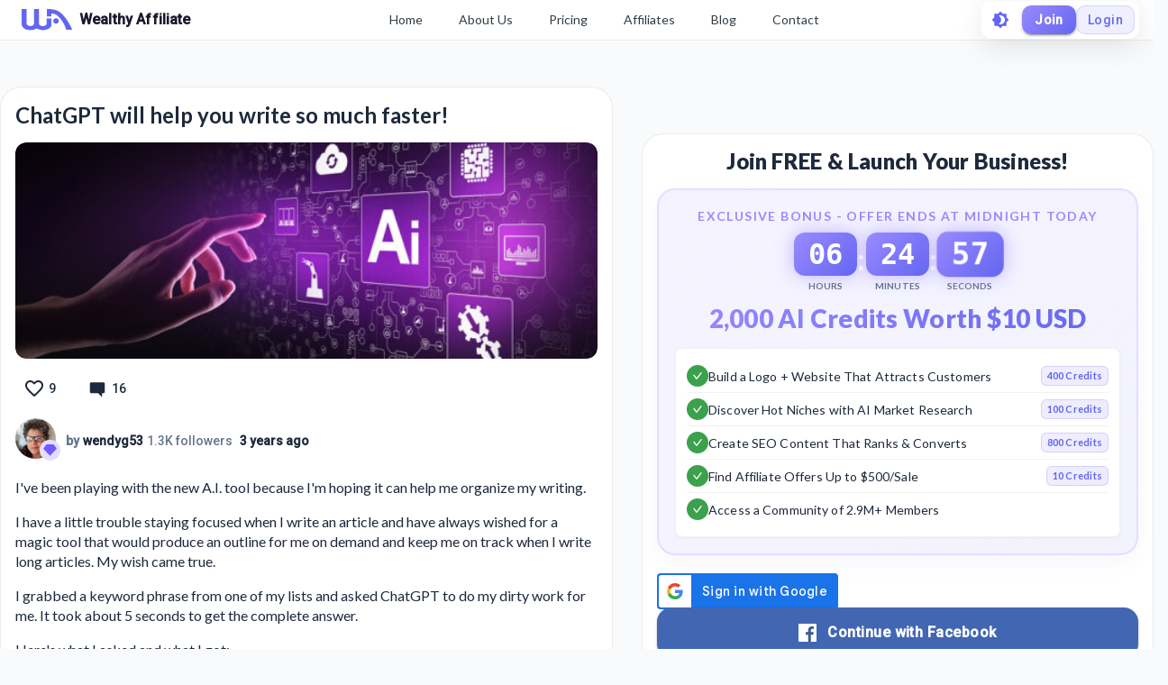

--- FILE ---
content_type: application/javascript
request_url: https://cdn5.wealthyaffiliate.com/app/guests/production/_next/static/chunks/5322-d0384c4dc16dbc867a09.js
body_size: 4149
content:
"use strict";(self.webpackChunk_N_E=self.webpackChunk_N_E||[]).push([[5322],{33109:function(t,e,a){a.d(e,{L:function(){return u}});var n=a(2784),i=a(79692),o=a(15459),s=a(60364),r=a(77611),l=a(60905),d=a(41156),m=a(78499),k=(0,i.Z)((function(t){return{leftGrid:{"&.layoutTypeLC":{width:"282px","@media (max-width: 1312px)":{width:"274px"},"@media (max-width: 1134px)":{width:"210px"}}},centerGrid:{"&.layoutTypeLC":{width:"calc(100% - 282px)","@media (max-width: 1312px)":{width:"calc(100% - 274px)"},"@media (max-width: 1134px)":{width:"calc(100% - 210px)"}},"@media (max-width: 748px)":{}},rightGrid:{},topGridMobileSticky:{"@media (max-width: 1312px)":{marginTop:"-"+t.spacing(4)+"px",marginLeft:"-"+t.spacing(4)+"px",width:"calc(100% + "+t.spacing(8)+"px)",paddingBottom:t.spacing(4)+"px"},"@media (max-width: 700px)":{marginTop:"-16px",marginLeft:"-16px",width:"calc(100% + 32px)",paddingBottom:"16px"},"@media (max-width: 420px)":{marginTop:"-8px",marginLeft:"-8px",width:"calc(100% + 16px)",paddingBottom:"8px"},"@media (max-width: 328px)":{marginTop:"-8px",paddingLeft:"2px",width:"calc(100% + 8px)",paddingBottom:"12px"}},topGridMobile:{minWidth:320,borderTop:"2px solid #F4F5F6"},topGridMobileFlex:{padding:0,width:"100%"},topGridMobileFlexRight:{marginLeft:"auto",paddingRight:"16px"},centerGridMobile:{minWidth:320}}})),p=(0,o.Z)({root:{maxWidth:"1600px",padding:"40px","@media (max-width: 1312px)":{padding:"32px"},"@media (max-width: 700px)":{padding:"16px"},"@media (max-width: 420px)":{padding:"8px"},"@media (max-width: 328px)":{padding:"0px"}}})(r.Z);function c(t){var e,a,i,o=k({}),r=null!==(e=t.customLeftGridBreakpoint)&&void 0!==e?e:1135,c=700,u="C";t.leftContent&&t.rightContent?(c=1048,u="LCR"):t.leftContent?(c=850,u="LC"):t.rightContent&&(c=910,u="CR");var x=(0,s.Z)(),y=(0,d.Z)(x.breakpoints.up(r)),h=(0,d.Z)(x.breakpoints.up(748)),g=(0,d.Z)(x.breakpoints.down(c)),f=(0,d.Z)(x.breakpoints.down(1313)),b=(0,d.Z)(x.breakpoints.down(700)),C=12,w=3,E=3;"LCR"===u&&((0,d.Z)(x.breakpoints.up(1312))&&(w=2,E=3),(0,d.Z)(x.breakpoints.down(1312))&&(w=3,E=3),(0,d.Z)(x.breakpoints.down(1135))&&(E=4),(0,d.Z)(x.breakpoints.down(862))&&(w=0,E=5),(0,d.Z)(x.breakpoints.down(748))&&(w=0,E=0));"LC"===u&&((0,d.Z)(x.breakpoints.up(1324))&&(w=2),(0,d.Z)(x.breakpoints.down(1324))&&(w=3),(0,d.Z)(x.breakpoints.down(896))&&(w=4));"CR"===u&&((0,d.Z)(x.breakpoints.up(1136))&&(E=3),(0,d.Z)(x.breakpoints.down(1136))&&(E=4),(0,d.Z)(x.breakpoints.down(863))&&(E=5));return C=t.leftContent&&y?C-w:C,C=t.rightContent&&h?C-E:C,n.createElement(p,{maxWidth:"lg",disableGutters:!0},(t.leftContentMobile&&!y||t.rightContentMobile&&!h)&&n.createElement("div",{className:o.topGridMobileSticky},t.leftContentMobile&&!y&&n.createElement(l.Z,{container:!0,wrap:"nowrap",className:o.topGridMobile},n.createElement(l.Z,{item:!0,className:o.topGridMobileFlex,spacing:0},n.createElement(m.S,null,t.leftContentMobile))),!t.leftContentMobile&&t.rightContentMobile&&!h&&n.createElement(l.Z,{container:!0,className:o.topGridMobile},n.createElement(l.Z,{item:!0,xs:!0},n.createElement(m.S,null,t.rightContentMobile)))),n.createElement(l.Z,{container:!0,spacing:b?0:f?3:4},t.leftContent&&y&&n.createElement(l.Z,{item:!0,xs:"LC"===u?void 0:w,className:"\n              "+o.leftGrid+"\n              "+("LC"===u?"layoutTypeLC":"")+"\n            "},n.createElement(m.S,null,t.leftContent)),t.centerContentMobile&&g?n.createElement(l.Z,{item:!0,xs:null!==(a=C)&&void 0!==a?a:12,className:o.centerGridMobile},n.createElement(m.S,null,t.centerContentMobile)):n.createElement(l.Z,{item:!0,xs:t.leftContent&&y&&"LC"===u?void 0:null!==(i=C)&&void 0!==i?i:12,className:"\n              "+o.centerGrid+" \n              "+u+"\n              "+(t.leftContent&&y&&"LC"===u?"layoutTypeLC":"")+"\n            "},n.createElement(m.S,null,t.centerContent)),t.rightContent&&h&&n.createElement(l.Z,{item:!0,xs:E,className:o.rightGrid},n.createElement(m.S,null,t.rightContent))))}var u=n.memo(c)},28172:function(t,e,a){a.d(e,{K:function(){return c}});var n=a(2784),i=a(79692),o=a(28879),s=a.n(o),r=a(77491),l=a.n(r),d=a(18019),m=a(96971);s().extend(l());var k=(0,i.Z)({root:{color:"#889AA7",fontSize:"14px",letterSpacing:0,lineHeight:"17px"},timeBadge:{color:"#FFFFFF",height:20,display:"flex",padding:"0 6px",zIndex:1,flexWrap:"wrap",fontSize:"0.75rem",minWidth:20,boxSizing:"border-box",transition:"transform 225ms cubic-bezier(0.4, 0, 0.2, 1) 0ms",alignItems:"center",lineHeight:1,alignContent:"center",borderRadius:10,flexDirection:"row",justifyContent:"center",backgroundColor:"#D75851"}}),p=function(t){var e=k(),a=!1;t.updatedtimestamp&&(a=String(t.timestamp)!==String(t.updatedtimestamp)&&"0"!==String(t.updatedtimestamp));var i=t.prefix?t.prefix:a&&t.callFrom&&"blog"!==t.callFrom?"Updated":"",o=new Date((new Date).toUTCString()),r=a?t.updatedtimestamp:t.timestamp,l=(0,m.Z)({prefixAgo:"",prefixFromNow:null,seconds:"just now",minute:"1 min ago",minutes:"%d mins ago",hour:"1 hr ago",hours:"%d hrs ago",day:"1 day ago",days:"%d days ago",week:"1 week ago",weeks:"%d weeks ago",month:"1 month ago",months:"%d months ago",year:"1 year ago",years:"%d years ago",wordSeparator:" "}),p=r?13===(null===r||void 0===r?void 0:r.toString().length)?s()(Number(r)):10===(null===r||void 0===r?void 0:r.toString().length)?s().unix(Number(r)):r:o;return n.createElement("span",{className:""+(t.isBadge?e.timeBadge:e.root)},i?n.createElement("span",null," ",i," "):null,n.createElement(d.Z,{minPeriod:60,formatter:l,date:p.toString(),key:p}))},c=n.memo(p)},99631:function(t,e,a){a.d(e,{d:function(){return f}});var n=a(2784),i=a(79692),o=a(19952),s=a(4614),r=a(50481),l=a(86044),d=a(93358),m=a(77624),k=a(258),p=a(97680),c=a.n(p),u={nm:"Heart",h:551,w:612,meta:{g:"LottieFiles AE 3.1.1"},layers:[{ty:4,nm:"Heart/Heart_1 Outlines",sr:1,st:0,op:899,ip:0,hasMask:!1,ao:0,ks:{a:{a:0,k:[61,53.5,0]},s:{a:1,k:[{o:{x:.167,y:.167},i:{x:.833,y:.833},s:[60,60,100],t:5},{s:[126,126,100],t:20}]},sk:{a:0,k:0},p:{a:0,k:[307.473,294.094,0]},r:{a:0,k:0},sa:{a:0,k:0},o:{a:1,k:[{o:{x:.167,y:.167},i:{x:.833,y:.833},s:[4],t:5},{s:[100],t:20}]}},ef:[],shapes:[{ty:"gr",nm:"Group 1",it:[{ty:"sh",nm:"Path 1",d:1,ks:{a:0,k:{c:!0,i:[[11.801,0],[0,-19.489],[-22.52,-14.399],[-1.407,0],[-1.732,1.083],[0,29.015],[18.73,0],[5.414,-10.069]],o:[[-18.622,0],[0,29.015],[1.841,1.083],[1.407,0],[22.519,-14.399],[0,-19.489],[-11.585,0],[-5.521,-10.069]],v:[[-26.471,-53.105],[-58.626,-19.542],[-5.359,50.506],[.271,53.105],[5.467,50.506],[58.626,-19.542],[26.471,-53.105],[.053,-36.324]]}}},{ty:"fl",nm:"Fill 1",c:{a:0,k:[1,.184,.251]},r:1,o:{a:0,k:100}},{ty:"tr",a:{a:0,k:[0,0]},s:{a:0,k:[100,100]},sk:{a:0,k:0},p:{a:0,k:[60.062,53.105]},r:{a:0,k:0},sa:{a:0,k:0},o:{a:0,k:100}}]}],ind:1},{ty:4,nm:"Round1",sr:1,st:0,op:899,ip:0,hasMask:!1,ao:0,ks:{a:{a:0,k:[9.25,9.25,0]},s:{a:0,k:[100,100,100]},sk:{a:0,k:0},p:{a:1,k:[{o:{x:.167,y:.167},i:{x:.833,y:.833},s:[309.754,274.354,0],t:0,ti:[.667,30.75,0],to:[-.667,-30.75,0]},{s:[305.754,89.854,0],t:21}]},r:{a:0,k:0},sa:{a:0,k:0},o:{a:1,k:[{o:{x:.167,y:.167},i:{x:.833,y:.833},s:[0],t:0},{o:{x:.167,y:.167},i:{x:.833,y:.833},s:[100],t:15},{s:[0],t:21}]}},ef:[],shapes:[{ty:"gr",nm:"Group 1",it:[{ty:"sh",nm:"Path 1",d:1,ks:{a:0,k:{c:!0,i:[[0,-4.971],[4.971,0],[0,4.971],[-4.971,0]],o:[[0,4.971],[-4.971,0],[0,-4.971],[4.971,0]],v:[[9,0],[0,9],[-9,0],[0,-9]]}}},{ty:"fl",nm:"Fill 1",c:{a:0,k:[1,.184,.251]},r:1,o:{a:0,k:100}},{ty:"tr",a:{a:0,k:[0,0]},s:{a:0,k:[100,100]},sk:{a:0,k:0},p:{a:0,k:[9.25,9.25]},r:{a:0,k:0},sa:{a:0,k:0},o:{a:0,k:100}}]}],ind:2},{ty:4,nm:"Round1",sr:1,st:0,op:899,ip:0,hasMask:!1,ao:0,ks:{a:{a:0,k:[9.25,9.25,0]},s:{a:0,k:[100,100,100]},sk:{a:0,k:0},p:{a:1,k:[{o:{x:.167,y:.167},i:{x:.833,y:.833},s:[309.754,274.354,0],t:0,ti:[-36.083,-.583,0],to:[36.083,.583,0]},{s:[526.254,277.854,0],t:21}]},r:{a:0,k:0},sa:{a:0,k:0},o:{a:1,k:[{o:{x:.167,y:.167},i:{x:.833,y:.833},s:[0],t:0},{o:{x:.167,y:.167},i:{x:.833,y:.833},s:[100],t:15},{s:[0],t:21}]}},ef:[],shapes:[{ty:"gr",nm:"Group 1",it:[{ty:"sh",nm:"Path 1",d:1,ks:{a:0,k:{c:!0,i:[[4.971,0],[0,4.971],[-4.971,0],[0,-4.971]],o:[[-4.971,0],[0,-4.971],[4.971,0],[0,4.971]],v:[[0,9],[-9,0],[0,-9],[9,0]]}}},{ty:"fl",nm:"Fill 1",c:{a:0,k:[1,.184,.251]},r:1,o:{a:0,k:100}},{ty:"tr",a:{a:0,k:[0,0]},s:{a:0,k:[100,100]},sk:{a:0,k:0},p:{a:0,k:[9.25,9.25]},r:{a:0,k:0},sa:{a:0,k:0},o:{a:0,k:100}}]}],ind:3},{ty:4,nm:"Round1",sr:1,st:0,op:899,ip:0,hasMask:!1,ao:0,ks:{a:{a:0,k:[9.25,9.25,0]},s:{a:0,k:[100,100,100]},sk:{a:0,k:0},p:{a:1,k:[{o:{x:.167,y:.167},i:{x:.833,y:.833},s:[309.754,274.354,0],t:0,ti:[.333,-36.833,0],to:[-.333,36.833,0]},{s:[307.754,495.354,0],t:21}]},r:{a:0,k:0},sa:{a:0,k:0},o:{a:1,k:[{o:{x:.167,y:.167},i:{x:.833,y:.833},s:[0],t:0},{o:{x:.167,y:.167},i:{x:.833,y:.833},s:[100],t:15},{s:[0],t:21}]}},ef:[],shapes:[{ty:"gr",nm:"Group 1",it:[{ty:"sh",nm:"Path 1",d:1,ks:{a:0,k:{c:!0,i:[[-4.971,0],[0,-4.971],[4.971,0],[0,4.971]],o:[[4.971,0],[0,4.971],[-4.971,0],[0,-4.971]],v:[[0,-9],[9,0],[0,9],[-9,0]]}}},{ty:"fl",nm:"Fill 1",c:{a:0,k:[1,.184,.251]},r:1,o:{a:0,k:100}},{ty:"tr",a:{a:0,k:[0,0]},s:{a:0,k:[100,100]},sk:{a:0,k:0},p:{a:0,k:[9.25,9.25]},r:{a:0,k:0},sa:{a:0,k:0},o:{a:0,k:100}}]}],ind:4},{ty:4,nm:"Round1",sr:1,st:0,op:899,ip:0,hasMask:!1,ao:0,ks:{a:{a:0,k:[9.25,9.25,0]},s:{a:0,k:[100,100,100]},sk:{a:0,k:0},p:{a:1,k:[{o:{x:.167,y:.167},i:{x:.833,y:.833},s:[309.754,274.354,0],t:0,ti:[37.25,-1.25,0],to:[-37.25,1.25,0]},{s:[86.254,281.854,0],t:21}]},r:{a:0,k:0},sa:{a:0,k:0},o:{a:1,k:[{o:{x:.167,y:.167},i:{x:.833,y:.833},s:[0],t:0},{o:{x:.167,y:.167},i:{x:.833,y:.833},s:[100],t:15},{s:[0],t:21}]}},ef:[],shapes:[{ty:"gr",nm:"Group 1",it:[{ty:"sh",nm:"Path 1",d:1,ks:{a:0,k:{c:!0,i:[[0,-4.971],[4.971,0],[0,4.971],[-4.971,0]],o:[[0,4.971],[-4.971,0],[0,-4.971],[4.971,0]],v:[[9,0],[0,9],[-9,0],[0,-9]]}}},{ty:"fl",nm:"Fill 1",c:{a:0,k:[1,.184,.251]},r:1,o:{a:0,k:100}},{ty:"tr",a:{a:0,k:[0,0]},s:{a:0,k:[100,100]},sk:{a:0,k:0},p:{a:0,k:[9.25,9.25]},r:{a:0,k:0},sa:{a:0,k:0},o:{a:0,k:100}}]}],ind:5},{ty:4,nm:"Round2",sr:1,st:0,op:899,ip:0,hasMask:!1,ao:0,ks:{a:{a:0,k:[9.25,9.25,0]},s:{a:1,k:[{o:{x:.167,y:.167},i:{x:.833,y:.833},s:[100,100,100],t:0},{s:[76,76,100],t:37}]},sk:{a:0,k:0},p:{a:1,k:[{o:{x:.167,y:.167},i:{x:.833,y:.833},s:[309.754,274.354,0],t:0,ti:[-59.438,52.008,0],to:[25.679,-22.469,0]},{o:{x:.167,y:.167},i:{x:.833,y:.833},s:[388.61,207.854,0],t:15,ti:[-12.321,10.781,0],to:[28.518,-24.953,0]},{s:[537.754,74.854,0],t:37}]},r:{a:0,k:0},sa:{a:0,k:0},o:{a:1,k:[{o:{x:.167,y:.167},i:{x:.833,y:.833},s:[0],t:0},{o:{x:.167,y:.167},i:{x:.833,y:.833},s:[100],t:15},{s:[0],t:37}]}},ef:[],shapes:[{ty:"gr",nm:"Group 1",it:[{ty:"sh",nm:"Path 1",d:1,ks:{a:0,k:{c:!0,i:[[0,-4.971],[4.971,0],[0,4.971],[-4.971,0]],o:[[0,4.971],[-4.971,0],[0,-4.971],[4.971,0]],v:[[9,0],[0,9],[-9,0],[0,-9]]}}},{ty:"fl",nm:"Fill 1",c:{a:0,k:[1,.184,.251]},r:1,o:{a:0,k:100}},{ty:"tr",a:{a:0,k:[0,0]},s:{a:0,k:[100,100]},sk:{a:0,k:0},p:{a:0,k:[9.25,9.25]},r:{a:0,k:0},sa:{a:0,k:0},o:{a:0,k:100}}]}],ind:6},{ty:4,nm:"Round2",sr:1,st:0,op:899,ip:0,hasMask:!1,ao:0,ks:{a:{a:0,k:[9.25,9.25,0]},s:{a:1,k:[{o:{x:.167,y:.167},i:{x:.833,y:.833},s:[100,100,100],t:0},{s:[76,76,100],t:37}]},sk:{a:0,k:0},p:{a:1,k:[{o:{x:.167,y:.167},i:{x:.833,y:.833},s:[309.754,274.354,0],t:0,ti:[-60.089,-53.572,0],to:[25.961,23.145,0]},{o:{x:.167,y:.167},i:{x:.833,y:.833},s:[386.394,345.137,0],t:15,ti:[-12.456,-11.105,0],to:[28.831,25.704,0]},{s:[540.254,479.854,0],t:37}]},r:{a:0,k:0},sa:{a:0,k:0},o:{a:1,k:[{o:{x:.167,y:.167},i:{x:.833,y:.833},s:[0],t:0},{o:{x:.167,y:.167},i:{x:.833,y:.389},s:[100],t:15},{s:[0],t:37}]}},ef:[],shapes:[{ty:"gr",nm:"Group 1",it:[{ty:"sh",nm:"Path 1",d:1,ks:{a:0,k:{c:!0,i:[[4.971,0],[0,4.971],[-4.971,0],[0,-4.971]],o:[[-4.971,0],[0,-4.971],[4.971,0],[0,4.971]],v:[[0,9],[-9,0],[0,-9],[9,0]]}}},{ty:"fl",nm:"Fill 1",c:{a:0,k:[1,.184,.251]},r:1,o:{a:0,k:100}},{ty:"tr",a:{a:0,k:[0,0]},s:{a:0,k:[100,100]},sk:{a:0,k:0},p:{a:0,k:[9.25,9.25]},r:{a:0,k:0},sa:{a:0,k:0},o:{a:0,k:100}}]}],ind:7},{ty:4,nm:"Round2",sr:1,st:0,op:899,ip:0,hasMask:!1,ao:0,ks:{a:{a:0,k:[9.25,9.25,0]},s:{a:1,k:[{o:{x:.167,y:.167},i:{x:.833,y:.833},s:[100,100,100],t:0},{s:[76,76,100],t:37}]},sk:{a:0,k:0},p:{a:1,k:[{o:{x:.167,y:.167},i:{x:.833,y:.833},s:[309.754,274.354,0],t:0,ti:[59.438,-52.921,0],to:[-25.679,22.864,0]},{o:{x:.167,y:.167},i:{x:.833,y:.833},s:[220.897,355.353,0],t:15,ti:[12.321,-10.97,0],to:[-28.518,25.391,0]},{s:[81.754,477.354,0],t:37}]},r:{a:0,k:0},sa:{a:0,k:0},o:{a:1,k:[{o:{x:.167,y:.167},i:{x:.833,y:.833},s:[0],t:0},{o:{x:.167,y:.167},i:{x:.833,y:.833},s:[100],t:15},{s:[0],t:37}]}},ef:[],shapes:[{ty:"gr",nm:"Group 1",it:[{ty:"sh",nm:"Path 1",d:1,ks:{a:0,k:{c:!0,i:[[-4.971,0],[0,-4.971],[4.971,0],[0,4.971]],o:[[4.971,0],[0,4.971],[-4.971,0],[0,-4.971]],v:[[0,-9],[9,0],[0,9],[-9,0]]}}},{ty:"fl",nm:"Fill 1",c:{a:0,k:[1,.184,.251]},r:1,o:{a:0,k:100}},{ty:"tr",a:{a:0,k:[0,0]},s:{a:0,k:[100,100]},sk:{a:0,k:0},p:{a:0,k:[9.25,9.25]},r:{a:0,k:0},sa:{a:0,k:0},o:{a:0,k:100}}]}],ind:8},{ty:4,nm:"Round2",sr:1,st:0,op:899,ip:0,hasMask:!1,ao:0,ks:{a:{a:0,k:[9.25,9.25,0]},s:{a:1,k:[{o:{x:.167,y:.167},i:{x:.833,y:.833},s:[100,100,100],t:0},{s:[76,76,100],t:37}]},sk:{a:0,k:0},p:{a:1,k:[{o:{x:.167,y:.167},i:{x:.833,y:.833},s:[309.754,274.354,0],t:0,ti:[58.786,49.14,0],to:[-25.397,-21.23,0]},{o:{x:.167,y:.167},i:{x:.833,y:.833},s:[218.685,203.713,0],t:15,ti:[12.186,10.186,0],to:[-28.206,-23.578,0]},{s:[84.254,85.854,0],t:37}]},r:{a:0,k:0},sa:{a:0,k:0},o:{a:1,k:[{o:{x:.167,y:.167},i:{x:.833,y:.833},s:[0],t:0},{o:{x:.167,y:.167},i:{x:.833,y:.833},s:[100],t:15},{s:[0],t:37}]}},ef:[],shapes:[{ty:"gr",nm:"Group 1",it:[{ty:"sh",nm:"Path 1",d:1,ks:{a:0,k:{c:!0,i:[[0,-4.971],[4.971,0],[0,4.971],[-4.971,0]],o:[[0,4.971],[-4.971,0],[0,-4.971],[4.971,0]],v:[[9,0],[0,9],[-9,0],[0,-9]]}}},{ty:"fl",nm:"Fill 1",c:{a:0,k:[1,.184,.251]},r:1,o:{a:0,k:100}},{ty:"tr",a:{a:0,k:[0,0]},s:{a:0,k:[100,100]},sk:{a:0,k:0},p:{a:0,k:[9.25,9.25]},r:{a:0,k:0},sa:{a:0,k:0},o:{a:0,k:100}}]}],ind:9}],v:"4.8.0",fr:29.97,op:60,ip:0,assets:[]},x=(0,i.Z)((function(){return{animation:{width:"85px",height:"75px",position:"absolute",transform:"translate(0%, -4%)"}}})),y=function(){var t=x(),e=(0,n.useRef)(null);return(0,n.useEffect)((function(){var t;null===(t=e.current)||void 0===t||t.setSpeed(2)}),[e]),n.createElement(c(),{className:t.animation,lottieRef:e,animationData:u,loop:!1,autoplay:!0})},h=["itemType","itemTypeId","isLiked","callBackCommentLikeAction"],g=(0,i.Z)((function(){return{wrapper:{display:"inline-flex","&.text":{display:"contents"},"@media screen and (max-width: 400px)":{"&.blogDetails":{width:"auto"},"&.QuestionPage":{width:"auto"},"& button":{fontSize:"14px"}}},updatingState:{display:"none"},updatingSpinner:{height:"24px !important",width:"24px !important"},liked:{color:"#FF2F40 !important"}}})),f=function(t){var e=t.itemType,a=t.itemTypeId,i=t.isLiked,p=t.callBackCommentLikeAction,c=(0,o.gK)(t,h),u=g(),x=n.useState(i),f=x[0],b=x[1],C=n.useState(!1),w=C[0],E=C[1],S=n.useState(t.count),v=S[0],Z=S[1],N=n.useState("text"===t.variant?"text":f?"outlined":"contained"),M=N[0],L=N[1],G="COMMENT"===e?"comments/comment_feedback":"like/item",F="CLASS"===e?{type:"RESOURCE",type_id:a}:"COMMENT"===e?{comment_id:a}:{type:e,type_id:a};n.useEffect((function(){b(i),Z(Number(t.count)),"text"!==t.variant&&L(i?"outlined":"contained")}),[i,t.count]);var R=function(n){if("text"!==t.variant)for(var i=document.getElementsByClassName("item-like-button-"+e+"-"+a),o=document.getElementsByClassName("item-like-updating-"+e+"-"+a),s=0;s<i.length;s++)if(n){i[s].setAttribute("disabled","true"),i[s].children[0].setAttribute("style","display:none;");for(var r=0;r<o.length;r++)o[r].setAttribute("style","display:inherit;")}else{i[s].removeAttribute("disabled"),i[s].children[0].setAttribute("style","display:inherit;");for(var l=0;l<o.length;l++)o[l].setAttribute("style","display:none;")}};return n.createElement("div",{className:u.wrapper+" "+M+" "+(t.callfrom&&t.callfrom)},n.createElement("span",{className:u.updatingState+" item-like-updating-"+e+"-"+a},n.createElement(s.Z,{className:u.updatingSpinner})),n.createElement(d.h,(0,o.gY)({},c,{onClick:t.handleClick?t.handleClick:function(){f||w?"COMMENT"===t.itemType&&"text"===M?(R(!0),Z(Number(v)-1),b(!1),E(!1),r.p.delete(G,{params:F}).then((function(t){200===t.data.code&&R(!1)})).catch((function(t){t.response&&(Z(Number(v)),b(!1)),R(!1)}))):(R(!0),Z(Number(v)-1),b(!1),E(!1),["CLASS","RESOURCE","DISCUSSION"].includes(e)&&"text"!==M&&L("contained"),r.p.delete(G,{params:F}).then((function(t){200===t.data.code&&(["BLOG"].includes(e)&&"text"!==M&&L("contained"),["CLASS","RESOURCE","BLOG","DISCUSSION","CHAT"].includes(e)&&void 0!==p&&p(0,0,a),R(!1))})).catch((function(t){t.response&&(Z(Number(v)),b(!1),E(!1)),R(!1)}))):(R(!0),Z(Number(v)+1),E(!0),["CLASS","RESOURCE","DISCUSSION"].includes(e)&&"text"!==M&&L("outlined"),r.p.post(G,F).then((function(t){if(200===t.data.code){var n=t.data.result;["BLOG"].includes(e)&&"text"!==M&&L("outlined"),"COMMENT"===e&&void 0!==p&&p(n.featured_comment_id,n.removed_featured_comment_id,a),["CLASS","RESOURCE","BLOG","DISCUSSION","CHAT"].includes(e)&&void 0!==p&&p(0,0,a),R(!1)}})).catch((function(t){t.response&&(Z(Number(v)),b(!1)),R(!1)})))},className:"item-like-button-"+e+"-"+a,label:Number(v)>0?n.createElement(l.i,{number:Number(v)}):""}),w?n.createElement(n.Fragment,null,n.createElement(k.Z,{style:{visibility:"hidden"}}),n.createElement(y,null)):f?n.createElement(m.Z,{className:u.liked}):n.createElement(k.Z,null)))}},98390:function(t,e,a){a.d(e,{p:function(){return p}});var n=a(2784),i=a(79692),o=a(60905),s=a(90436),r=a(95544),l=a(98069),d=a(43434),m=(0,i.Z)((function(t){return{skeletonBox:{width:"100%",boxShadow:"none",borderRadius:0,backgroundColor:t.palette.background.paper,marginTop:0,marginBottom:10}}})),k=function(t){var e=m(),a=t.count,i=void 0===a?1:a;return n.createElement(n.Fragment,null,Array.from(new Array(i),(function(t,a){return n.createElement(o.Z,{container:!0,key:a,className:e.skeletonBox},n.createElement(o.Z,{item:!0,xs:!0},n.createElement(r.Z,{display:"flex"},n.createElement(r.Z,{margin:1},n.createElement(l.Z,{variant:"circle"},n.createElement(d.Z,null))),n.createElement(r.Z,{width:"100%"},n.createElement(l.Z,{width:"100%"},n.createElement(s.Z,null,".")),n.createElement(l.Z,{variant:"rect",width:"100%"},n.createElement("div",{style:{paddingTop:"15%"}}))))))})))},p=n.memo(k)}}]);